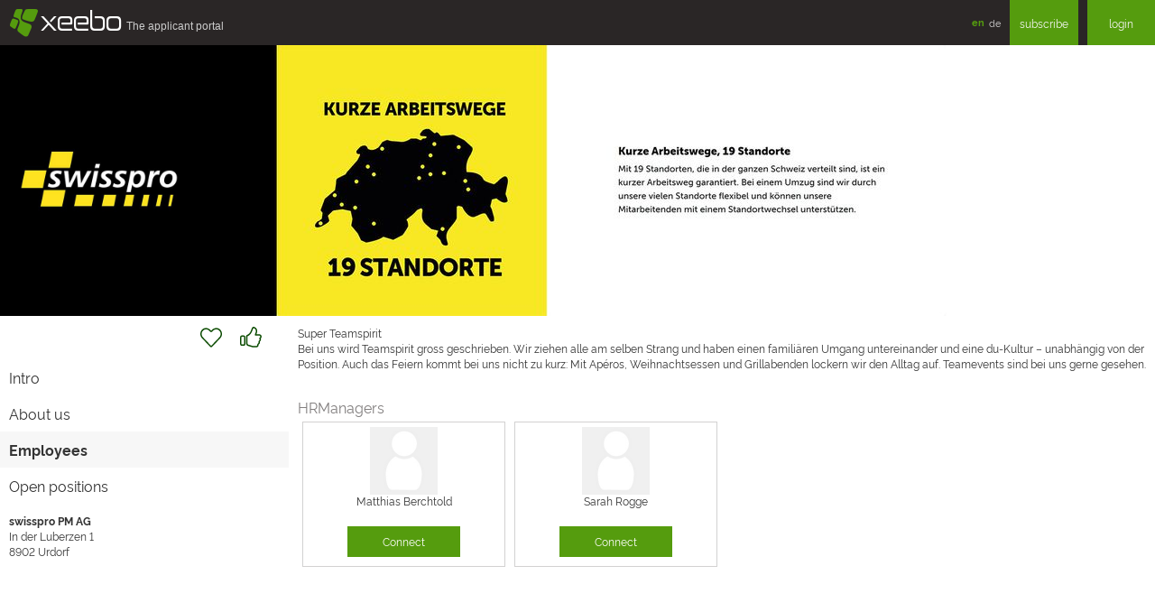

--- FILE ---
content_type: text/html;charset=utf-8
request_url: https://www.xeebo.com/companies/swisspro/employees.html
body_size: 1985
content:
<!DOCTYPE html>
<html lang="en" id="public">
<head>
  <meta charset="utf-8">
  <title>swisspro PM AG - Connect at - xeebo.com</title>
  <meta name="viewport" content="width=device-width, initial-scale=1, shrink-to-fit=no">
  <meta http-equiv="x-ua-compatible" content="ie=edge">
  <meta http-equiv="Content-Type" content="text/html;charset=utf-8" />
  <meta http-equiv="cache-control" content="no-cache" />
  <meta http-equiv="pragma" content="no-cache" />
  <meta name="description" content="Super TeamspiritBei uns wird Teamspirit gross geschrieben. Wir ziehen alle am selben Strang und haben einen familiären Umgang untereinander und eine" />
  <meta name="keywords" content="xeebo, HR Managers, employee, social network, apply" />
  <link rel="canonical" href="https://www.xeebo.com/++skin++XPO/++vh++https:www.xeebo.com:443/++/companies/swisspro/employees.html" />
  <link rel="alternate" hreflang="de" href="https://www.xeebo.com/de/companies/swisspro/employees.html" />
  <link rel="alternate" hreflang="en" href="https://www.xeebo.com/en/companies/swisspro/employees.html" />
  <link rel="alternate" hreflang="x-default" href="https://www.xeebo.com/companies/swisspro/employees.html" />
  <link type="text/css" rel="stylesheet" href="https://cdn.xeebo.com/xpo/1.4.5/xform.min.css" media="screen" />
  <link type="text/css" rel="stylesheet" href="https://cdn.xeebo.com/xpo/1.4.5/xcore.min.css" media="screen" />
  <link type="text/css" rel="stylesheet" href="https://cdn.xeebo.com/xpo/1.4.5/xpo.min.css" media="screen" />
  <script src="https://cdn.xeebo.com/xpo/1.4.5/jquery.min.js"> </script>
  <script src="https://cdn.xeebo.com/xpo/1.4.5/jquery-migrate.min.js"> </script>
  <script src="https://cdn.xeebo.com/xpo/1.4.5/xcore.min.js"> </script>
  <script src="https://cdn.xeebo.com/xpo/1.4.5/xform.min.js"> </script>
  <script src="https://cdn.xeebo.com/xpo/1.4.5/xpo.min.js"> </script>
  <link rel="shortcut icon" type="image/x-icon" href="/favicon.ico" />
  <link rel="icon" type="image/png" sizes="32x32" href="/favicon-32x32.png" />
  <link rel="icon" type="image/png" sizes="16x16" href="/favicon-16x16.png" />
  <link rel="apple-touch-icon" sizes="180x180" href="/apple-touch-icon.png" />
  <link rel="manifest" href="/manifest.json" crossorigin="use-credentials" />
  <link rel="mask-icon" href="/safari-pinned-tab.svg" color="#559c0e" />
  <meta name="apple-mobile-web-app-title" content="xeebo" />
  <meta name="application-name" content="xeebo" />
  <meta name="msapplication-TileColor" content="#00a300" />
  <meta name="theme-color" content="#ffffff" />
</head>

<body id="company" class="content">
<div id="toTop" class="xicon xicon-chevron-double-up"></div>
<header class="header">
  <div class="top">
    <a href="https://www.xeebo.com" class="logo">
      <div class="icon">§</div>
      <div class="sign">xeebo</div>
      <div class="subline">The&nbsp;applicant&nbsp;portal</div>
      
    </a>
    <ul class="info">
      <li class="language">
        <ul class="lang">
          <li>
            <a href="https://www.xeebo.com/en/companies/swisspro" class="current">en</a>
            
          </li>
          <li>
            
            <a href="https://www.xeebo.com/de/companies/swisspro">de</a>
          </li>
        </ul>
      </li>
      
      
      <li class="subscribe">
        <a href="https://www.xeebo.com/subscribe" class="btn">subscribe</a>
      </li>
      <li class="login">
        <a href="https://www.xeebo.com/login.html" class="btn">login</a>
      </li>
      
    </ul>
  </div>
</header>

<div id="content"><div id="employees">
  <div class="cLogoBanner" style="background-image:url('https://img.xeebo.com/banner/5ecfc0975e9aa51fb9f7d529.jpg');">
    <div class="columns">
      <div class="col3xs cLogoWrapper">
        <img class="cLogo" alt="Logo" src="https://img.xeebo.com/logo/5ecfc0975e9aa51fb9f7d529.jpg" />
      </div>
    </div>
  </div>
  <div class="columns">
    <div class="col12xs col3sm">
      <div id="cFollowAndLike">
<div id="cFollowAndLikeLeft"></div>
<div id="cFollowAndLikeRight">
  <div id="cFollow">
  <a href="https://www.xeebo.com/companies/swisspro" id="cFollowLink"></a>
</div>

  <div id="cLike">
  <a href="https://www.xeebo.com/companies/swisspro" id="cLikeLink"></a>
</div>

</div>
</div>

      <ul id="cMenu">
  <li>
<a href="https://www.xeebo.com/companies/swisspro">Intro</a>
</li>
<li>
<a href="https://www.xeebo.com/companies/swisspro/about.html">About us</a>
</li>
<li class="current">
<a href="https://www.xeebo.com/companies/swisspro/employees.html">Employees</a>
</li>
<li>
<a href="https://www.xeebo.com/companies/swisspro/jobs.html">Open positions</a>
</li>

</ul>

      <div class="cBoxContainer cBoxAddress">
        <div class="columns">
          <div class="col12xs">
            <div class="cBox">
              <strong>swisspro PM AG</strong>
              <div></div>
              <div>In der Luberzen 1</div>
              <div>
                <span>8902</span>
                <span>Urdorf</span>
              </div>
            </div>
          </div>
        </div>
      </div>
    </div>
    <div class="col12xs col9sm">
      
      
      <div class="aContent">Super Teamspirit<p>Bei uns wird Teamspirit gross geschrieben. Wir ziehen alle am selben Strang und haben einen famili&auml;ren Umgang untereinander und eine du-Kultur – unabh&auml;ngig von der Position. Auch das Feiern kommt bei uns nicht zu kurz: Mit Apéros, Weihnachtsessen und Grillabenden lockern wir den Alltag auf. Teamevents sind bei uns gerne gesehen.</p></div>
      <div class="cBoxMembers">
        <div class="sTitle">HRManagers</div>
        <div class="columns">
          <div class="col6xs col4sm col3md">
            <div class="cBoxMember">
              <a href="https://www.xeebo.com/profiles/berchtold.matthias" class="j01DialogLink">
                <img src="https://img.xeebo.com/photo/5ecfc8165e9aa51fb9f7d52c.jpg" width="75" height="75" />
              </a>
              <div class="name">Matthias Berchtold</div>
              <div class="btns">
                
                
                <div class="btn">
                  <a href="https://www.xeebo.com/profiles/berchtold.matthias/addConnectionRequestDialog" rel="nofollow" class="j01DialogLink cButton">Connect</a>
                </div>
                
              </div>
            </div>
          </div>
          <div class="col6xs col4sm col3md">
            <div class="cBoxMember">
              <a href="https://www.xeebo.com/profiles/sarah.rogge" class="j01DialogLink">
                <img src="https://img.xeebo.com/photo/5ecfce6d5e9aa51fb9f7d52f.jpg" width="75" height="75" />
              </a>
              <div class="name">Sarah Rogge</div>
              <div class="btns">
                
                
                <div class="btn">
                  <a href="https://www.xeebo.com/profiles/sarah.rogge/addConnectionRequestDialog" rel="nofollow" class="j01DialogLink cButton">Connect</a>
                </div>
                
              </div>
            </div>
          </div>
        </div>
      </div>
    </div>
    <div class="col3sm col12xs">

    </div>
  </div>
</div>
</div>
</body>
</html>

--- FILE ---
content_type: image/svg+xml
request_url: https://cdn.xeebo.com/xpo/1.4.5/svg/action-like.svg
body_size: 1459
content:
<?xml version="1.0" encoding="UTF-8" standalone="no"?><!DOCTYPE svg PUBLIC "-//W3C//DTD SVG 1.1//EN" "http://www.w3.org/Graphics/SVG/1.1/DTD/svg11.dtd"><svg width="100%" height="100%" viewBox="0 0 267 284" version="1.1" xmlns="http://www.w3.org/2000/svg" xmlns:xlink="http://www.w3.org/1999/xlink" xml:space="preserve" xmlns:serif="http://www.serif.com/" style="fill-rule:evenodd;clip-rule:evenodd;stroke-linejoin:round;stroke-miterlimit:2;"><rect id="ArtBoard1" x="0" y="0" width="266.667" height="283.333" style="fill:none;"/><path d="M228.192,227.101c5.981,-3.084 10.976,-7.997 14.193,-14.187c3.634,-6.994 4.663,-14.994 3.061,-22.568c6.045,-4.296 10.34,-10.806 11.873,-18.291c1.274,-6.221 0.532,-12.604 -1.979,-18.251c8.086,-6.656 12.157,-17.244 10.499,-27.816c-1.782,-11.36 -9.842,-20.635 -20.667,-23.895l-0.134,-0.041c-1.03,-0.31 -2.097,-0.477 -3.171,-0.498l-39.649,-0.762c-0,-0 7.279,-20.713 7.279,-20.713c8.419,-23.955 -1.678,-50.562 -23.672,-62.601c-2.303,-1.261 -4.544,-2.487 -6.648,-3.639c-5.655,-3.095 -12.327,-3.618 -18.382,-1.445c-6.002,2.154 -10.852,6.769 -13.336,12.74c0,-0 -16.796,40.384 -16.796,40.384c-8.732,20.995 -25.523,37.43 -46.471,45.436l-0.004,0.002c-4.885,1.867 -8.182,6.576 -8.23,11.893l-0.785,88.813c-0.129,14.595 9.38,27.439 23.152,31.436c21.749,6.313 56.268,16.331 56.268,16.331c0.804,0.234 1.638,0.345 2.475,0.329c0,0 24.552,-0.449 46.682,-0.854c9.708,-0.178 18.505,-5.907 22.671,-14.847c2.508,-5.382 3.062,-11.363 1.771,-16.956Zm-16.878,9.916c1.269,-9.973 2.409,-14.932 5.012,-19.934c1.69,-3.25 8.986,-7.167 11.269,-11.854c2.65,-5.438 -0.488,-14.993 1.625,-19.902c2.719,-6.317 10.55,-12.627 11.771,-16.616c1.748,-5.707 -2.294,-10.825 -4.806,-14.586c-2.018,-3.022 0.177,-7.239 3.148,-9.33l4.642,-3.267c4.105,-2.889 6.186,-7.937 5.399,-12.958c-0.755,-4.813 -4.033,-8.814 -8.537,-10.366l-50.463,-0.97c-2.674,-0.052 -5.16,-1.383 -6.685,-3.58c-1.525,-2.197 -1.903,-4.992 -1.017,-7.515c0,-0 5.459,-15.53 11.101,-31.586c5.705,-16.233 -1.046,-34.297 -15.95,-42.455l-6.648,-3.639c-1.462,-0.8 -3.186,-0.939 -4.751,-0.378c-1.618,0.581 -2.907,1.844 -3.576,3.453c-4.543,10.923 -10.932,26.284 -16.796,40.385c-10.156,24.417 -29.405,43.676 -53.45,53.624l-0.763,86.266c-0.062,7.068 4.462,13.347 11.132,15.283c0,-0 55.055,15.979 55.055,15.979l45.419,-0.831c3.383,-0.062 7.435,-1.813 7.869,-5.223Zm-145.598,-101.05c-0,-11.358 -9.127,-20.501 -20.27,-20.501l-23.875,0c-11.143,0 -20.27,9.143 -20.27,20.501l0,84.918c0,11.358 9.127,20.501 20.27,20.501l23.875,-0c11.143,-0 20.27,-9.143 20.27,-20.501c-0,0 -0,-84.918 -0,-84.918Zm-16.667,-0l0,84.918c0,2.073 -1.57,3.834 -3.603,3.834c-0,-0 -23.875,-0 -23.875,-0c-2.033,-0 -3.603,-1.761 -3.603,-3.834c-0,0 -0,-84.918 -0,-84.918c-0,-2.073 1.57,-3.834 3.603,-3.834c0,0 23.875,0 23.875,0c2.033,0 3.603,1.761 3.603,3.834Z" style="fill:#0a4b00;"/></svg>